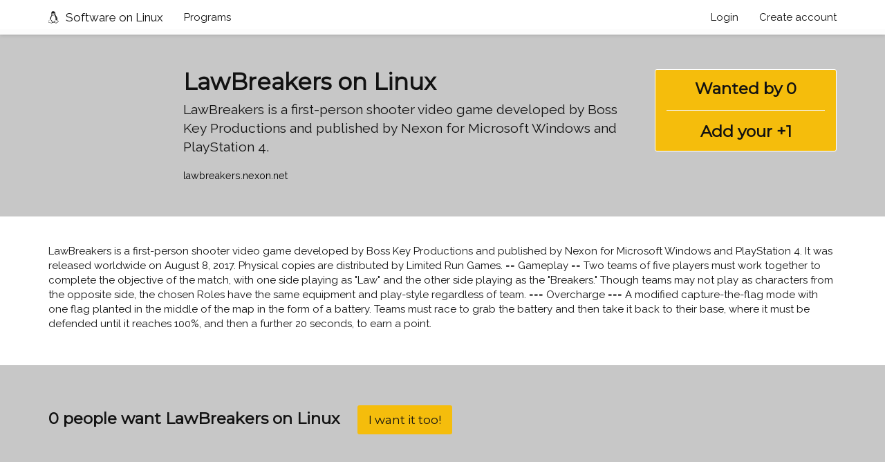

--- FILE ---
content_type: text/html; charset=utf-8
request_url: https://www.softwareonlinux.com/programs/63-lawbreakers
body_size: 2243
content:
<!DOCTYPE html>
<head>
<meta charset="utf-8">
<title>Run LawBreakers on Linux - Software on Linux</title>

<!-- meta -->
<meta name="description" content="How to install LawBreakers on Linux? Read about ways to run LawBreakers on Linux. Add your +1 to get vendors to support Linux.">
<meta name="author" content="">
<meta name="viewport" content="width=device-width,initial-scale=1">
<meta name='theme-color' content='#4DA5F4'>
<meta http-equiv='X-UA-Compatible' content='IE=edge'>

<!-- /meta -->

<!-- styles -->
<link type="text/css" rel="stylesheet" href="https://maxcdn.bootstrapcdn.com/font-awesome/4.7.0/css/font-awesome.min.css" />

  <link type="text/css" rel="stylesheet" href="/static/dist/styles.min.css?ed09d447" />

<!-- /styles -->

<!-- amp -->

<!-- /amp -->

<!-- favicons -->
<link rel="shortcut icon" href="/static/ico/favicon.png">
<!-- /favicons -->

<!-- recaptcha -->
<script src="https://www.google.com/recaptcha/api.js" async defer></script>
<!-- /recaptcha -->

<!-- scripts -->

    <script type="text/javascript" src="/static/dist/scripts.min.js?6597980e"></script>

<script>
    (function(i,s,o,g,r,a,m){i['GoogleAnalyticsObject']=r;i[r]=i[r]||function(){
    (i[r].q=i[r].q||[]).push(arguments)},i[r].l=1*new Date();a=s.createElement(o),
    m=s.getElementsByTagName(o)[0];a.async=1;a.src=g;m.parentNode.insertBefore(a,m)
    })(window,document,'script','https://www.google-analytics.com/analytics.js','ga');

    ga('create', 'UA-106085166-1', 'auto');
    ga('send', 'pageview');
</script>
<script async src="//pagead2.googlesyndication.com/pagead/js/adsbygoogle.js"></script>
<script>
  (adsbygoogle = window.adsbygoogle || []).push({
    google_ad_client: "ca-pub-1683509556248522",
    enable_page_level_ads: true
  });
</script>
<!-- /scripts -->

</head>
<body>
  <div class="navbar navbar-default navbar-fixed-top">
    <div class="container">
      <div class="navbar-header">
        <button class="navbar-toggle collapsed" type='button' data-toggle='collapse' data-target='.navbar-collapse'>
          <span class="sr-only">Toggle navigation</span>
          <span class="icon-bar top-bar"></span>
          <span class="icon-bar middle-bar"></span>
          <span class="icon-bar bottom-bar"></span>
        </button>
        <a class="navbar-brand" href='/'>
          <i class="fa fa-linux"></i>
          Software on Linux
        </a>
      </div>
      <div class="collapse navbar-collapse">
        <ul class="nav navbar-nav">
          <li>
            <a href='/programs'>Programs</a>
          </li>
        </ul>
        <ul class="nav navbar-nav navbar-right">
          
            <li>
              <a href="/login">Login</a>
            </li>
            <li>
              <a href="/register">Create account</a>
            </li>
          
        </ul>
      </div>
    </div>
  </div>

  <!-- Begin page content -->
  <main id="content" role="main">

    
      
    

    
<div class="block grey top">
  <div class="container">
    <div class="row" itemscope itemtype="http://schema.org/SoftwareApplication">
      <div class="col-xs-2">
        
      </div>
      <div class="col-xs-7">
        <h1 class="name" itemprop="name">LawBreakers on Linux</h1>
        <p class="lead">LawBreakers is a first-person shooter video game developed by Boss Key Productions and published by Nexon for Microsoft Windows and PlayStation 4.</p>
        <p class="social">
          
            <a class="inv" href="http://lawbreakers.nexon.net/en/landing" target='_blank' rel='nofollow' itemprop="downloadUrl">
              lawbreakers.nexon.net
            </a>
          
          
          
        </p>
      </div>
      <div class="col-sm-3">
        <a class="btn btn-lg btn-primary btn-want" href="/programs/63-lawbreakers/want" style='width:100%;margin-top:18px;'>
          <h3>Wanted by 0</h3>
          <hr>
          <h3>Add your +1</h3>
        </a>
      </div>
    </div>
  </div>
</div>
<div class="block white">
  <div class="container">
    <div class="row">
      <div class="col-xs-12">
        <p>LawBreakers is a first-person shooter video game developed by Boss Key Productions and published by Nexon for Microsoft Windows and PlayStation 4. It was released worldwide on August 8, 2017. Physical copies are distributed by Limited Run Games.


== Gameplay ==
Two teams of five players must work together to complete the objective of the match, with one side playing as &#34;Law&#34; and the other side playing as the &#34;Breakers.&#34; Though teams may not play as characters from the opposite side, the chosen Roles have the same equipment and play-style regardless of team.


=== Overcharge ===
A modified capture-the-flag mode with one flag planted in the middle of the map in the form of a battery. Teams must race to grab the battery and then take it back to their base, where it must be defended until it reaches 100%, and then a further 20 seconds, to earn a point.</p>
      </div>
    </div>
  </div>
</div>
<div class="block grey">
  <div class="container">
    <div class="row">
      <div class="col-xs-12">
        <h3>
          0 people want LawBreakers on Linux
          <a class="btn btn-primary btn-lg" href="/programs/63-lawbreakers/want" style='margin-left:20px;'>I want it too!</a>
        </h3>
      </div>
    </div>
  </div>
</div>

  </main>

  <!-- Footer -->
  <footer>
    <div class="container text-center">
      <p class="pull-left">© 2016-2018 Software on Linux. All Rights Reserved</p>
      <ul class="pull-right list-inline">
        <li><a href="/about">About</a></li>
      <ul>
    </div>
  </footer>

<script defer src="https://static.cloudflareinsights.com/beacon.min.js/vcd15cbe7772f49c399c6a5babf22c1241717689176015" integrity="sha512-ZpsOmlRQV6y907TI0dKBHq9Md29nnaEIPlkf84rnaERnq6zvWvPUqr2ft8M1aS28oN72PdrCzSjY4U6VaAw1EQ==" data-cf-beacon='{"version":"2024.11.0","token":"604de9b54953461a8412c80e363f4659","r":1,"server_timing":{"name":{"cfCacheStatus":true,"cfEdge":true,"cfExtPri":true,"cfL4":true,"cfOrigin":true,"cfSpeedBrain":true},"location_startswith":null}}' crossorigin="anonymous"></script>
</body>
</html>

--- FILE ---
content_type: text/html; charset=utf-8
request_url: https://www.google.com/recaptcha/api2/aframe
body_size: -86
content:
<!DOCTYPE HTML><html><head><meta http-equiv="content-type" content="text/html; charset=UTF-8"></head><body><script nonce="56TD5joLfTRTUrJCbeHg2A">/** Anti-fraud and anti-abuse applications only. See google.com/recaptcha */ try{var clients={'sodar':'https://pagead2.googlesyndication.com/pagead/sodar?'};window.addEventListener("message",function(a){try{if(a.source===window.parent){var b=JSON.parse(a.data);var c=clients[b['id']];if(c){var d=document.createElement('img');d.src=c+b['params']+'&rc='+(localStorage.getItem("rc::a")?sessionStorage.getItem("rc::b"):"");window.document.body.appendChild(d);sessionStorage.setItem("rc::e",parseInt(sessionStorage.getItem("rc::e")||0)+1);localStorage.setItem("rc::h",'1768659100361');}}}catch(b){}});window.parent.postMessage("_grecaptcha_ready", "*");}catch(b){}</script></body></html>

--- FILE ---
content_type: text/plain
request_url: https://www.google-analytics.com/j/collect?v=1&_v=j102&a=770467717&t=pageview&_s=1&dl=https%3A%2F%2Fwww.softwareonlinux.com%2Fprograms%2F63-lawbreakers&ul=en-us%40posix&dt=Run%20LawBreakers%20on%20Linux%20-%20Software%20on%20Linux&sr=1280x720&vp=1280x720&_u=IEBAAEABAAAAACAAI~&jid=1260403974&gjid=146340061&cid=42391307.1768659099&tid=UA-106085166-1&_gid=1840356799.1768659099&_r=1&_slc=1&z=320729267
body_size: -452
content:
2,cG-8NVN8BY3SY